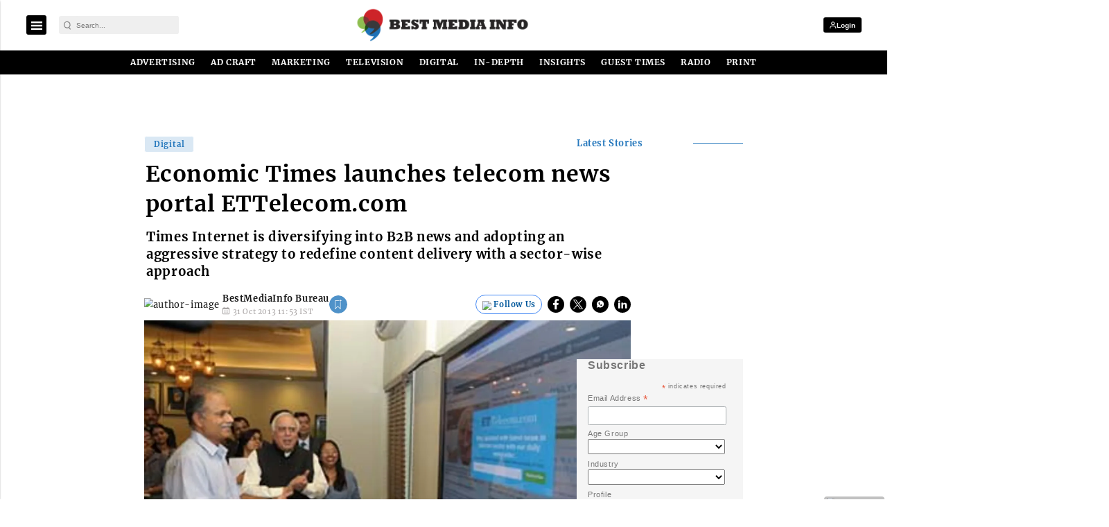

--- FILE ---
content_type: text/html; charset=utf-8
request_url: https://www.google.com/recaptcha/api2/aframe
body_size: -85
content:
<!DOCTYPE HTML><html><head><meta http-equiv="content-type" content="text/html; charset=UTF-8"></head><body><script nonce="BwWHpY7u_PFfxIV70e1GCw">/** Anti-fraud and anti-abuse applications only. See google.com/recaptcha */ try{var clients={'sodar':'https://pagead2.googlesyndication.com/pagead/sodar?'};window.addEventListener("message",function(a){try{if(a.source===window.parent){var b=JSON.parse(a.data);var c=clients[b['id']];if(c){var d=document.createElement('img');d.src=c+b['params']+'&rc='+(localStorage.getItem("rc::a")?sessionStorage.getItem("rc::b"):"");window.document.body.appendChild(d);sessionStorage.setItem("rc::e",parseInt(sessionStorage.getItem("rc::e")||0)+1);localStorage.setItem("rc::h",'1768866963927');}}}catch(b){}});window.parent.postMessage("_grecaptcha_ready", "*");}catch(b){}</script></body></html>